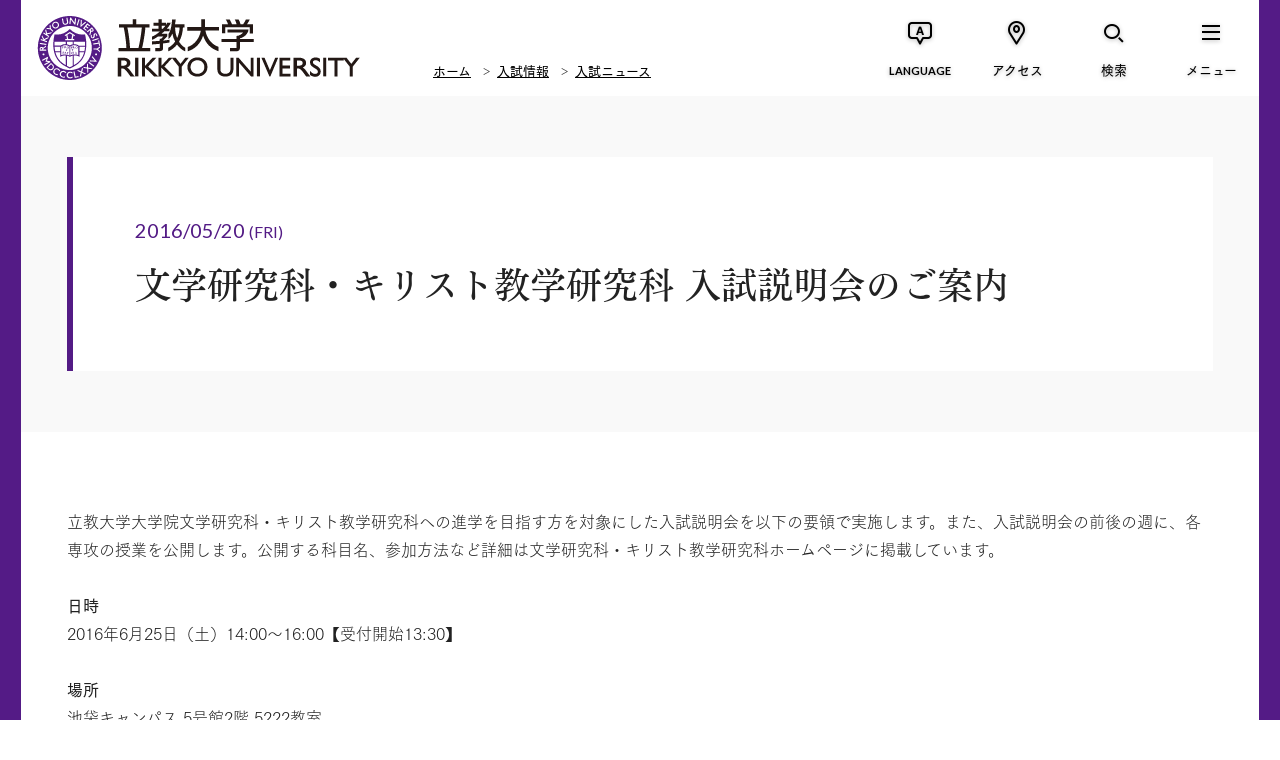

--- FILE ---
content_type: text/html; charset=UTF-8
request_url: https://www.rikkyo.ac.jp/admissions/news/2016/17735.html
body_size: 6493
content:
<!doctype html>

<html lang="ja" class="no-js" prefix="og: http://ogp.me/ns# fb: http://ogp.me/ns/fb#">
	<head>
	<!-- Global site tag (gtag.js) - Google Analytics -->
<script async src="https://www.googletagmanager.com/gtag/js?id=G-YW9WBMJJMN"></script>
<script>
  window.dataLayer = window.dataLayer || [];
  function gtag(){dataLayer.push(arguments);}
  gtag('js', new Date());

  gtag('config', 'G-YW9WBMJJMN');
</script>
<meta charset="utf-8">
<meta http-equiv="x-ua-compatible" content="ie=edge">
<title>文学研究科・キリスト教学研究科 入試説明会のご案内 | 立教大学</title>
<meta name="keywords" content="">
<meta name="description" content="立教大学公式サイト。1874年創立。国際性やリーダーシップを育むリベラルアーツ教育や、総合大学としての強みを生かした研究を展開しています。">
<meta name="viewport" content="width=device-width">
<meta property="og:title" content="文学研究科・キリスト教学研究科 入試説明会のご案内 | 立教大学">
<meta property="og:type" content="article">
<meta property="og:url" content="https://www.rikkyo.ac.jp/admissions/news/2016/17735.html">
<meta property="og:image" content="https://www.rikkyo.ac.jp/qo9edr00000000db-img/qo9edr00000000it.jpg">
<meta property="og:site_name" content="立教大学">
<meta property="og:description" content="立教大学公式サイト。1874年創立。国際性やリーダーシップを育むリベラルアーツ教育や、総合大学としての強みを生かした研究を展開しています。">
<meta property="og:locale" content="ja_JP">
<meta property="fb:app_id" content="1122731814469169">

<meta name="twitter:card" content="summary_large_image">
<meta name="twitter:site" content="@rikkyouniv">
<meta name="twitter:title" content="文学研究科・キリスト教学研究科 入試説明会のご案内 | 立教大学">
<meta name="twitter:description" content="立教大学公式サイト。1874年創立。国際性やリーダーシップを育むリベラルアーツ教育や、総合大学としての強みを生かした研究を展開しています。">
<meta name="twitter:image" content="https://www.rikkyo.ac.jp/qo9edr00000000db-img/qo9edr00000000it.jpg">

<link rel="image_src" href="https://www.rikkyo.ac.jp/qo9edr00000000db-img/qo9edr00000000it.jpg">
<link rel="canonical" href="https://www.rikkyo.ac.jp/admissions/news/2016/17735.html">

<link rel="shortcut icon" href="/assets/images/common/favicon.ico">

<!-- Google Tag Manager -->
<script>(function(w,d,s,l,i){w[l]=w[l]||[];w[l].push({'gtm.start':
new Date().getTime(),event:'gtm.js'});var f=d.getElementsByTagName(s)[0],
j=d.createElement(s),dl=l!='dataLayer'?'&l='+l:'';j.async=true;j.src=
'https://www.googletagmanager.com/gtm.js?id='+i+dl;f.parentNode.insertBefore(j,f);
})(window,document,'script','dataLayer','GTM-5VS239M');</script>
<!-- End Google Tag Manager -->

<link href="https://fonts.googleapis.com/css?family=EB+Garamond|Lato:400,700" rel="stylesheet">
<link rel="stylesheet" href="/resource/css/plugins.css">
<link rel="stylesheet" href="/resource/css/common.css?v20251028-2">
<link rel="stylesheet" href="/resource/css/top.css">
<link rel="stylesheet" href="/resource/css/pages.css?v20251028">

<script src="/resource/js/vendor/modernizr.min.js"></script>
<script type="text/javascript" src="//webfont.fontplus.jp/accessor/script/fontplus.js?MdpS05jHpk0%3D&timeout=3&delay=1&aa=1&ab=2" charset="utf-8"></script>
<!--[if lt IE 9]>
  <script src="//oss.maxcdn.com/html5shiv/3.7.2/html5shiv.min.js"></script>
  <script src="//oss.maxcdn.com/respond/1.4.2/respond.min.js"></script>
<![endif]-->

		

		<script type="application/ld+json">
			{
			  "@context": "http://schema.org",
			  "@type": "BreadcrumbList",
			  "itemListElement":
			  [
			    {
			      "@type": "ListItem",
			      "position": 1,
			      "item":
			      {
			        "@id": "https://www.rikkyo.ac.jp/index.html",
			        "name": "ホーム"
			      }
			    },
			    {
			      "@type": "ListItem",
			      "position": 2,
			      "item":
			      {
			        "@id": "https://www.rikkyo.ac.jp/admissions/index.html",
			        "name": "入試情報"
			      }
			    },

			    {
			      "@type": "ListItem",
			      "position": 3,
			      "item":
			      {
			        "@id": "https://www.rikkyo.ac.jp/admissions/news/index.html",
			        "name": "入試ニュース"
			      },
			    {
			      "@type": "ListItem",
			      "position": 4,
			      "item":
			      {
			        "@id": "https://www.rikkyo.ac.jp/admissions/news/2016/17735.html",
			        "name": "文学研究科・キリスト教学研究科 入試説明会のご案内"
			      }

			    }
			  ]
			}
		</script>
		
	</head>
	<body class="is-news">
	<!-- Google Tag Manager (noscript) -->
<noscript><iframe src="https://www.googletagmanager.com/ns.html?id=GTM-5VS239M"
height="0" width="0" style="display:none;visibility:hidden"></iframe></noscript>
<!-- End Google Tag Manager (noscript) -->
		<div class="p-superwrapper"><div class="p-supercontainer">
			
<header class="p-header">
<div class="p-gh">
	<!--[if lt IE 9]>
	<div class="ie-message" id="ie-message">
		<div class="p-gh__container">
			<p>
				本サイトでは、ご利用の端末もしくはブラウザに対応していません。<br>
				より安全で快適にご利用いただくために、お使いのブラウザを最新版にしてからご覧ください。
			</p>
			<p class="btn-close c-icon c-icon--times" id="ie-close"></p>
		</div>
	</div>
	<![endif]-->

	

	<div class="p-gh__wrapper">
		<div class="p-gh__container">
			<h1><a href="/index.html"><span>立教大学</span></a></h1>
			
				<div class="p-bread">
					
			<ul>
				<li><a href="/index.html">ホーム</a></li>
				<li><a href="/admissions/index.html">入試情報</a></li>

				<li><a href="/admissions/news/index.html?category=graduate">入試ニュース</a></li>
			</ul>
		
				</div>
			
		</div>
		<nav class="p-gn">
			<ul class="p-gn__links">
			<li class="p-gn__link p-gn__link--lang">
					<a href=""><span class="p-gn__link__icon c-icon c-icon--lang_en" aria-hidden="true"></span><span class="p-gn__link__text">LANGUAGE</span></a>
					<div class="p-lang pc">
						<div class="p-lang__ul">
							<ul>
							
								<li><a href="https://english.rikkyo.ac.jp/" onClick="ga('send','event','GnavClick','Click','English');" target="_blank"><span>English</span></a></li>
							
								<li><a href="https://english.rikkyo.ac.jp/chinese/" target="_blank"><span>简体中文</span></a></li>
							
								<li><a href="https://english.rikkyo.ac.jp/korean/" target="_blank"><span>한국어</span></a></li>
							
							</ul>
						</div>
						<div class="p-lang__close"><a class="c-gn-button--close" href="javascript:void(0);"><span class="c-icon c-icon--times"></span></a></div>
					</div>
				</li>
				<li class="p-gn__link p-gn__link--access">
					<a href=""><span class="p-gn__link__icon c-icon c-icon--access" aria-hidden="true"></span><span class="p-gn__link__text">アクセス</span></a>
					<div class="p-access pc">
						<div class="p-access__ul">
							<ul>
							
								<li><a href="/access/ikebukuro/index.html"><span>池袋キャンパス</span></a></li>
							
								<li><a href="/access/niiza/index.html"><span>新座キャンパス</span></a></li>
							
								<li><a href="/access/fujimi/index.html"><span>富士見総合グラウンド</span></a></li>
							
								<li><a href="/contact/index.html"><span>お問い合わせ</span></a></li>
							
							</ul>
						</div>
						<div class="p-access__close"><a class="c-gn-button--close" href="javascript:void(0);"><span class="c-icon c-icon--times"></span></a></div>
					</div>
				</li>
				<li class="p-gn__link p-gn__link--search">
					<a href=""><span class="p-gn__link__icon c-icon c-icon--search" aria-hidden="true"></span><span class="p-gn__link__text">検索</span></a>
					<div class="p-search pc">
						<form action="/search.html" class="p-search__form">
							<input type="hidden" name="cx" value="004093184298156342033:xuh4jguerk4" />
							<input type="hidden" name="cof" value="FORID:11" />
							<input type="hidden" name="ie" value="UTF-8" />
							<input type="text" name="q" placeholder="キーワードを入力" class="p-search__form__field" id="search" />
						</form>
						<div class="p-search__close"><a class="c-gn-button--close" href="javascript:void(0);"><span class="c-icon c-icon--times"></span></a></div>
					</div>
				</li>
				<li class="p-gn__link p-gn__link--menu">
					<a href=""><span class="p-gn__link__icon c-icon c-icon--menu" aria-hidden="true"></span><span class="p-gn__link__text">メニュー</span></a>
					<nav class="p-slidemenu pc">
						<div class="p-slidemenu__container">
							<div class="p-slidemenu__ul p-slidemenu__ul--main">
								<ul>
								
									<li class="p-slidemenu__li"><a href="/about/index.html">立教大学について<i class="u-br"></i><i class="u-br--sp"></i><span data-text-en="ABOUT RIKKYO"></span></a></li>
								
									<li class="p-slidemenu__li"><a href="/education/index.html">教育の特長<i class="u-br"></i><i class="u-br--sp"></i><span data-text-en="EDUCATION"></span></a></li>
								
									<li class="p-slidemenu__li"><a href="/undergraduate/index.html">学部の紹介<i class="u-br"></i><i class="u-br--sp"></i><span data-text-en="UNDERGRADUATE"></span></a></li>
								
									<li class="p-slidemenu__li"><a href="/graduate/index.html">大学院の紹介<i class="u-br"></i><i class="u-br--sp"></i><span data-text-en="GRADUATE"></span></a></li>
								
									<li class="p-slidemenu__li"><a href="/research/index.html">研究活動<i class="u-br"></i><i class="u-br--sp"></i><span data-text-en="RESEARCH"></span></a></li>
								
									<li class="p-slidemenu__li"><a href="/campuslife/index.html">学生生活・キャリア<i class="u-br"></i><i class="u-br--sp"></i><span data-text-en="CAMPUS LIFE &amp; CAREER"></span></a></li>
								
									<li class="p-slidemenu__li"><a href="/admissions/index.html">入試情報<i class="u-br"></i><i class="u-br--sp"></i><span data-text-en="ADMISSION &amp; AID"></span></a></li>
								
									<li class="p-slidemenu__li"><a href="/news/index.html">ニュース＆イベント<i class="u-br"></i><i class="u-br--sp"></i><span data-text-en="NEWS &amp; EVENTS"></span></a></li>
								
								</ul>
							</div>
							<div class="p-slidemenu__ul p-slidemenu__ul--sub">
								<ul>
								
									<li id="gnSlidemenuSub1" class="p-slidemenu__li p-slidemenu__li--full with-arrow"><a href="/target/prospective_students/index.html">立教大学の受験を<br>お考えの方</a></li>
									
									<li id="gnSlidemenuSub2" class="p-slidemenu__li p-slidemenu__li--full with-arrow"><a href="/target/foreign/index.html">立教大学で学びたい<br>海外の方</a></li>
									
									<li id="gnSlidemenuSub3" class="p-slidemenu__li with-arrow"><a href="/target/parents_n_teachers/index.html">受験生保護者・<br>高校教員の方</a></li>
									
									<li id="gnSlidemenuSub4" class="p-slidemenu__li with-arrow"><a href="/target/company/index.html">企業・マスコミの方</a></li>
									
									<li id="gnSlidemenuSub5" class="p-slidemenu__li with-arrow"><a href="/target/almni/index.html">卒業生の方</a></li>
									
									<li id="gnSlidemenuSub6" class="p-slidemenu__li with-arrow"><a href="/target/public/index.html">社会人・一般の方</a></li>
									
									<li id="gnSlidemenuSub7" class="p-slidemenu__li with-arrow"><a href="/donations/index.html">寄付をお考えの方</a></li>
									
									<li id="gnSlidemenuSub8" class="p-slidemenu__li with-arrow"><a href="/target/internal/index.html">在学生・在学生の<br>保護者の方</a></li>
									
								</ul>
							</div>
							
							<div class="p-slidemenu__ul p-slidemenu__ul--supp">
								<ul>
								
									<li class="p-slidemenu__li with-arrow"><a href="/admissions/guides.html">資料請求</a></li>
								
									<li class="p-slidemenu__li with-arrow"><a href="/closeup/index.html">CLOSE UP RIKKYO</a></li>
								
								</ul>
							</div>
							
						</div>
						<div class="p-slidemenu__close"><a class="c-gn-button--close" href="javascript:void(0);"><span class="c-icon c-icon--times"></span></a></div>
					</nav>
				</li>
			</ul>
		</nav>

		<nav class="p-slidemenu sp">
			<div class="p-slidemenu__container">
				<div class="p-slidemenu__ul p-slidemenu__ul--main">
					<ul>
					
						<li class="p-slidemenu__li"><a href="/about/index.html">立教大学について<i class="u-br"></i><i class="u-br--sp"></i><span data-text-en="ABOUT RIKKYO"></span></a></li>
					
						<li class="p-slidemenu__li"><a href="/education/index.html">教育の特長<i class="u-br"></i><i class="u-br--sp"></i><span data-text-en="EDUCATION"></span></a></li>
					
						<li class="p-slidemenu__li"><a href="/undergraduate/index.html">学部の紹介<i class="u-br"></i><i class="u-br--sp"></i><span data-text-en="UNDERGRADUATE"></span></a></li>
					
						<li class="p-slidemenu__li"><a href="/graduate/index.html">大学院の紹介<i class="u-br"></i><i class="u-br--sp"></i><span data-text-en="GRADUATE"></span></a></li>
					
						<li class="p-slidemenu__li"><a href="/research/index.html">研究活動<i class="u-br"></i><i class="u-br--sp"></i><span data-text-en="RESEARCH"></span></a></li>
					
						<li class="p-slidemenu__li"><a href="/campuslife/index.html">学生生活・キャリア<i class="u-br"></i><i class="u-br--sp"></i><span data-text-en="CAMPUS LIFE &amp; CAREER"></span></a></li>
					
						<li class="p-slidemenu__li"><a href="/admissions/index.html">入試情報<i class="u-br"></i><i class="u-br--sp"></i><span data-text-en="ADMISSION &amp; AID"></span></a></li>
					
						<li class="p-slidemenu__li"><a href="/news/index.html">ニュース＆イベント<i class="u-br"></i><i class="u-br--sp"></i><span data-text-en="NEWS &amp; EVENTS"></span></a></li>
					
					</ul>
				</div>
				<div class="p-slidemenu__ul p-slidemenu__ul--sub">
					<ul>
					
						<li id="gnSlidemenuSub1" class="p-slidemenu__li p-slidemenu__li--full with-arrow"><a href="/target/prospective_students/index.html">立教大学の受験を<br>お考えの方</a></li>
						
						<li id="gnSlidemenuSub2" class="p-slidemenu__li p-slidemenu__li--full with-arrow"><a href="/target/foreign/index.html">立教大学で学びたい<br>海外の方</a></li>
						
						<li id="gnSlidemenuSub3" class="p-slidemenu__li with-arrow"><a href="/target/parents_n_teachers/index.html">受験生保護者・<br>高校教員の方</a></li>
						
						<li id="gnSlidemenuSub4" class="p-slidemenu__li with-arrow"><a href="/target/company/index.html">企業・マスコミの方</a></li>
						
						<li id="gnSlidemenuSub5" class="p-slidemenu__li with-arrow"><a href="/target/almni/index.html">卒業生の方</a></li>
						
						<li id="gnSlidemenuSub6" class="p-slidemenu__li with-arrow"><a href="/target/public/index.html">社会人・一般の方</a></li>
						
						<li id="gnSlidemenuSub7" class="p-slidemenu__li with-arrow"><a href="/donations/index.html">寄付をお考えの方</a></li>
						
						<li id="gnSlidemenuSub8" class="p-slidemenu__li with-arrow"><a href="/target/internal/index.html">在学生・在学生の<br>保護者の方</a></li>
						
					</ul>
				</div>
				

				<div class="p-slidemenu__ul p-slidemenu__ul--supp">
					<ul>
					
						<li class="p-slidemenu__li with-arrow"><a href="/admissions/guides.html">資料請求</a></li>
					
						<li class="p-slidemenu__li with-arrow"><a href="/closeup/index.html">CLOSE UP RIKKYO</a></li>
					
					</ul>
				</div>
				
			</div>
			<div class="p-slidemenu__close"><a class="c-gn-button--close" href="javascript:void(0);"><span class="c-icon c-icon--times"></span></a></div>
		</nav>

		<div class="p-search sp">
			<form action="/search.html" class="p-search__form">
				<input type="hidden" name="cx" value="004093184298156342033:xuh4jguerk4" />
				<input type="hidden" name="cof" value="FORID:11" />
				<input type="hidden" name="ie" value="UTF-8" />
				<input type="text" name="q" placeholder="キーワードを入力" class="p-search__form__field" id="search" />
			</form>
			<div class="p-search__close"><a class="c-gn-button--close" href="javascript:void(0);"><span class="c-icon c-icon--times"></span></a></div>
		</div>
		<div class="p-access sp">
			<div class="p-access__close"><a class="c-gn-button--close" href="javascript:void(0);"><span class="c-icon c-icon--times"></span></a></div>
			<div class="p-access__ul">
				<ul>
				
					<li><a href="/access/ikebukuro/index.html"><span>池袋キャンパス</span></a></li>
				
					<li><a href="/access/niiza/index.html"><span>新座キャンパス</span></a></li>
				
					<li><a href="/access/fujimi/index.html"><span>富士見総合グラウンド</span></a></li>
				
					<li><a href="/contact/index.html"><span>お問い合わせ</span></a></li>
				
				</ul>
			</div>
			<div class="p-access__close"><a class="c-gn-button--close" href="javascript:void(0);"><span class="c-icon c-icon--times"></span></a></div>
		</div>
		<div class="p-lang sp">
			<div class="p-lang__ul">
				<ul>
				
					<li><a href="https://english.rikkyo.ac.jp/" onClick="ga('send','event','GnavClick','Click','English');" target="_blank"><span>English</span></a></li>
				
					<li><a href="https://english.rikkyo.ac.jp/chinese/" target="_blank"><span>简体中文</span></a></li>
				
					<li><a href="https://english.rikkyo.ac.jp/korean/" target="_blank"><span>한국어</span></a></li>
				
				</ul>
			</div>
			<div class="p-lang__close"><a class="c-gn-button--close" href="javascript:void(0);"><span class="c-icon c-icon--times"></span></a></div>
		</div>
		
	</div>
</div>


</header>
<!-- /.p-header -->

			<main class="main">

				<section class="news-hed">
					<div class="l-container--center news-hed-inner">
						<p class="news-hed-date">2016/05/20 <small>(FRI)</small></p>
						<h2 class="news-hed-title">文学研究科・キリスト教学研究科 入試説明会のご案内</h2>
					</div>
				</section><!-- /.news-top-hed -->

				
					<section class="news-objective">
						<div class="l-container--center">
							<div class="l-container--center p-image-set">
	<div class="image-set">
		

			<div class="image image-left clr">
				
				<div class="image-body">
					<div class="image-text">
						<div class="wysiwyg">立教大学大学院文学研究科・キリスト教学研究科への進学を目指す方を対象にした入試説明会を以下の要領で実施します。また、入試説明会の前後の週に、各専攻の授業を公開します。公開する科目名、参加方法など詳細は文学研究科・キリスト教学研究科ホームページに掲載しています。<br/>
<br/>
<b>日時</b><br/>
2016年6月25日（土）14:00～16:00【受付開始13:30】<br/>
<br/>
<b>場所</b><br/>
池袋キャンパス 5号館2階 5222教室<br/>
<br/>
<b>内容</b><br/>
第一部　全体説明会（14:00〜14:45）<br/>
1.研究科委員長の挨拶<br/>
2.文学研究科・キリスト教学研究科 全体説明会<br/>
3.各専攻紹介<br/>
4.奨学金や提携校への留学について<br/>
<br/>
～休憩～<br/>
第二部　専攻別説明会（15:00〜16:00）<br/>
1.専攻の概要説明<br/>
2.教員による個別相談、現役大学院生による相談、院生室見学など<br/>
<br/>
※事前予約不要・入退場自由<br/>
<br/>
<b>備考</b><br/>
下記リンク先から『大学院案内』のデジタルパンフレットや、入試要項（昨年版）をご確認いただけます。</div>
					</div>
					
							<p class="image-set-link"><a href="https://www.rikkyo.ac.jp/admissions/#graduate" class="link"><span>大学院入試情報</span></a></p>
						
							<p class="image-set-link"><a href="http://www.rikkyo.ac.jp/bun/" class="link link-page" target="_blank"><span>文学研究科のWebサイトはこちら</span></a></p>
						
							<p class="image-set-link"><a href="/graduate/cs/major_01.html" class="link"><span>キリスト教学研究科のページはこちら</span></a></p>
						
				</div>
			</div>
		
	</div>
</div>
		
						</div>
					</section><!-- /.news-objective -->
				

				<section class="news-list2">
					<div class="l-container--center">
						<h3 class="w-title3"><span>院についてのその他の記事</span></h3>
						<ul>
							
								<li>
									<div class="news-list-date">
										<p>2026/01/10 (SAT)</p>
									</div>
									
											<a href="https://ai.rikkyo.ac.jp/news/2025/info_session260227.html" class="link-page" target="_blank">
										
										<div class="news-list-link">
											<h2 class="news-list-title"><span>2/27（金） 人工知能科学研究科「進学説明会」のお知らせ　</span></h2>
										</div>
									</a>
								</li>
							
						</ul>
					</div>
				</section>

				
<section class="news-foot">
	<div class="l-container--center">
		<h3 class="w-title3"><span>一覧から探す</span></h3>

		<div class="news-foot-link">
			<div class="paging-list2 clr">
				
					<a href="/admissions/news/index.html?year=2025&category=undergraduate">2025年度　学部入試ニュース</a>
					<a href="/admissions/news/index.html?year=2025&category=graduate">2025年度　大学院入試ニュース</a>
				
					<a href="/admissions/news/index.html?year=2024&category=undergraduate">2024年度　学部入試ニュース</a>
					<a href="/admissions/news/index.html?year=2024&category=graduate">2024年度　大学院入試ニュース</a>
				
					<a href="/admissions/news/index.html?year=2023&category=undergraduate">2023年度　学部入試ニュース</a>
					<a href="/admissions/news/index.html?year=2023&category=graduate">2023年度　大学院入試ニュース</a>
				
					<a href="/admissions/news/index.html?year=2022&category=undergraduate">2022年度　学部入試ニュース</a>
					<a href="/admissions/news/index.html?year=2022&category=graduate">2022年度　大学院入試ニュース</a>
				
					<a href="/admissions/news/index.html?year=2021&category=undergraduate">2021年度　学部入試ニュース</a>
					<a href="/admissions/news/index.html?year=2021&category=graduate">2021年度　大学院入試ニュース</a>
				
					<a href="/admissions/news/index.html?year=2020&category=undergraduate">2020年度　学部入試ニュース</a>
					<a href="/admissions/news/index.html?year=2020&category=graduate">2020年度　大学院入試ニュース</a>
				
					<a href="/admissions/news/index.html?year=2019&category=undergraduate">2019年度　学部入試ニュース</a>
					<a href="/admissions/news/index.html?year=2019&category=graduate">2019年度　大学院入試ニュース</a>
				
					<a href="/admissions/news/index.html?year=2018&category=undergraduate">2018年度　学部入試ニュース</a>
					<a href="/admissions/news/index.html?year=2018&category=graduate">2018年度　大学院入試ニュース</a>
				
					<a href="/admissions/news/index.html?year=2017&category=undergraduate">2017年度　学部入試ニュース</a>
					<a href="/admissions/news/index.html?year=2017&category=graduate">2017年度　大学院入試ニュース</a>
				
					<a href="/admissions/news/index.html?year=2016&category=undergraduate">2016年度　学部入試ニュース</a>
					<a href="/admissions/news/index.html?year=2016&category=graduate">2016年度　大学院入試ニュース</a>
				
					<a href="/admissions/news/index.html?year=2015&category=undergraduate">2015年度　学部入試ニュース</a>
					<a href="/admissions/news/index.html?year=2015&category=graduate">2015年度　大学院入試ニュース</a>
				
					<a href="/admissions/news/index.html?year=2014&category=undergraduate">2014年度　学部入試ニュース</a>
					<a href="/admissions/news/index.html?year=2014&category=graduate">2014年度　大学院入試ニュース</a>
				
					<a href="/admissions/news/index.html?year=2013&category=undergraduate">2013年度　学部入試ニュース</a>
					<a href="/admissions/news/index.html?year=2013&category=graduate">2013年度　大学院入試ニュース</a>
				
			</div>
		</div>
	</div>
</section>


			</main>

		</div><!-- /.p-supercontainer --></div><!-- /.p-superwrapper -->

		
<footer class="p-gf">
	<button type="button" class="pagetop-btn"><span>PAGE TOP</span></button>
	
		<div class="p-bread">
			
			<ul>
				<li><a href="/index.html">ホーム</a></li>
				<li><a href="/admissions/index.html">入試情報</a></li>

				<li><a href="/admissions/news/index.html?category=graduate">入試ニュース</a></li>
			</ul>
		
		</div>
	
	<div class="l-container--center">
		<div class="p-gf__upper">
			<ul class="p-gf__links p-gf__links--1st">
				
					<li><a href="/about/index.html">立教大学について<span data-text-en="ABOUT RIKKYO"></span></a></li>
				
					<li><a href="/education/index.html">教育の特長<span data-text-en="EDUCATION"></span></a></li>
				
					<li><a href="/undergraduate/index.html">学部の紹介<span data-text-en="UNDERGRADUATE"></span></a></li>
				
					<li><a href="/graduate/index.html">大学院の紹介<span data-text-en="GRADUATE"></span></a></li>
				
					<li><a href="/research/index.html">研究活動<span data-text-en="RESEARCH"></span></a></li>
				
					<li><a href="/campuslife/index.html">学生生活・キャリア<span data-text-en="CAMPUS LIFE &amp; CAREER"></span></a></li>
				
					<li><a href="/admissions/index.html">入試情報<span data-text-en="ADMISSION &amp; AID"></span></a></li>
				
					<li><a href="/news/index.html">ニュース &amp; イベント<span data-text-en="NEWS &amp; EVENTS"></span></a></li>
				
			</ul>
			<ul class="p-gf__links p-gf__links--2nd">
				
					<li><a href="/target/prospective_students/index.html">立教大学の受験をお考えの方</a></li>
				
					<li><a href="/target/foreign/index.html">立教大学で学びたい海外の方</a></li>
				
					<li><a href="/target/parents_n_teachers/index.html">受験生保護者・高校教員の方</a></li>
				
					<li><a href="/target/internal/index.html">在学生・在学生の保護者の方</a></li>
				
					<li><a href="/target/company/index.html">企業・マスコミの方</a></li>
				
					<li><a href="/target/public/index.html">社会人・一般の方</a></li>
				
					<li><a href="/target/almni/index.html">卒業生の方</a></li>
				
					<li><a href="/donations/index.html">寄付をお考えの方</a></li>
				
			</ul>
		</div>
		<div class="p-gf__lower">
			<div class="p-gf__lower__list">
				<ul class="p-gf__links p-gf__links--3rd">
					
						<li><a href="/recruitment/index.html">採用情報</a></li>
					
						<li><a href="/admissions/guides.html">資料請求</a></li>
					
						<li><a href="/about/disclosure/index.html">情報公開・データ</a></li>
					
						<li><a href="/contact/index.html">お問い合わせ</a></li>
					
						<li><a href="https://rec.rikkyo.ac.jp/" target="_blank">学校法人 立教学院</a></li>
					
						<li><a href="/privacypolicy/index.html">個人情報保護方針</a></li>
					
						<li><a href="https://portal.rikkyo.ac.jp/staffs" target="_blank">教職員専用</a></li>
					
						<li><a href="/sitepolicy/index.html">このサイトについて</a></li>
					
				</ul>
				<p class="p-gf__lower__copyright">Copyright © Rikkyo University. All Rights Reserved.</p>
			</div>
			<div class="p-gf__signature">
				<p class="p-gf__signature__logo"><a href="/index.html"><img src="/qo9edr00000000db-img/qo9edr00000000f4.png" alt="立教大学 | RIKKYO UNIVERSITY"></a></p>
				<ul class="p-gf__sns">
					<li class="p-gf__sns__title">RIKKYO’S SOCIAL MEDIA</li>
					<li><a href="https://www.twitter.com/rikkyouniv" target="_blank"><img src="/assets/images/common/sns01.png" height="44" width="44" alt="Twitter"></a></li>
					<li><a href="https://www.facebook.com/RikkyoUniversity" target="_blank"><img src="/assets/images/common/sns02.png" height="44" width="40" alt="Facebook"></a></li>
					<li><a href="https://instagram.com/rikkyouniv" target="_blank"><img src="/assets/images/common/sns03.png" height="44" width="36" alt="Instagram"></a></li>
					<li><a href="https://www.youtube.com/RikkyoPR" target="_blank"><img src="/assets/images/common/sns04.png" height="44" width="84" alt="YouTube"></a></li>
				</ul>
			</div>
		</div>
	</div>
</footer><!-- /.p-gf -->

<div class="alert">
	<div class="alert__text">
		<p>
		お使いのブラウザ「Internet Explorer」は閲覧推奨環境ではありません。<br>
		ウェブサイトが正しく表示されない、動作しない等の現象が起こる場合がありますのであらかじめご了承ください。<br>
		ChromeまたはEdgeブラウザのご利用をおすすめいたします。
		</p>
	</div>
	<div class="alert__linkListArea">
		<ul class="linkList">
			<li><a href="https://www.google.com/chrome/" target="_blank"><span class="c-underline" lang="en">Google Chrome</span><span class="c-icon c-icon--arrow1"></span></a></li>
			<li><a href="https://www.microsoft.com/edge" target="_blank"><span class="c-underline" lang="en">Microsoft Edge</span><span class="c-icon c-icon--arrow1"></span></a></li>
		</ul>
	</div>
	<button class="alert__closeBtn" type="button"><span class="c-icon c-icon--times"></span></button>
</div>

		<div class="c-3-leader">…</div>

		<script src="https://ajax.googleapis.com/ajax/libs/jquery/1.12.4/jquery.min.js"></script>
<script>window.jQuery || document.write('<script src="/resource/js/vendor/jquery.min.js"><\/script>')</script>

<script src="/resource/js/plugins.min.js"></script>
<script src="/resource/js/core.min.js?v20251028"></script>
		<script src="/resource/js/pages.min.js"></script>
	</body>
</html>